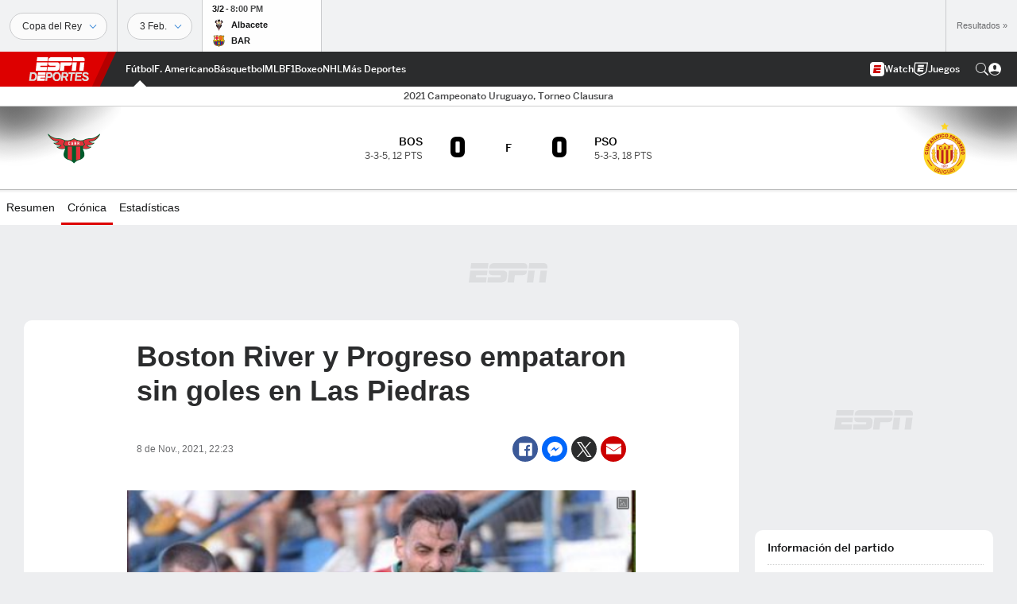

--- FILE ---
content_type: text/html; charset=utf-8
request_url: https://www.google.com/recaptcha/enterprise/anchor?ar=1&k=6LciB_gZAAAAAA_mwJ4G0XZ0BXWvLTt67V7YizXx&co=aHR0cHM6Ly9jZG4ucmVnaXN0ZXJkaXNuZXkuZ28uY29tOjQ0Mw..&hl=es&v=N67nZn4AqZkNcbeMu4prBgzg&size=invisible&anchor-ms=20000&execute-ms=30000&cb=ujcar3ith6ez
body_size: 49090
content:
<!DOCTYPE HTML><html dir="ltr" lang="es"><head><meta http-equiv="Content-Type" content="text/html; charset=UTF-8">
<meta http-equiv="X-UA-Compatible" content="IE=edge">
<title>reCAPTCHA</title>
<style type="text/css">
/* cyrillic-ext */
@font-face {
  font-family: 'Roboto';
  font-style: normal;
  font-weight: 400;
  font-stretch: 100%;
  src: url(//fonts.gstatic.com/s/roboto/v48/KFO7CnqEu92Fr1ME7kSn66aGLdTylUAMa3GUBHMdazTgWw.woff2) format('woff2');
  unicode-range: U+0460-052F, U+1C80-1C8A, U+20B4, U+2DE0-2DFF, U+A640-A69F, U+FE2E-FE2F;
}
/* cyrillic */
@font-face {
  font-family: 'Roboto';
  font-style: normal;
  font-weight: 400;
  font-stretch: 100%;
  src: url(//fonts.gstatic.com/s/roboto/v48/KFO7CnqEu92Fr1ME7kSn66aGLdTylUAMa3iUBHMdazTgWw.woff2) format('woff2');
  unicode-range: U+0301, U+0400-045F, U+0490-0491, U+04B0-04B1, U+2116;
}
/* greek-ext */
@font-face {
  font-family: 'Roboto';
  font-style: normal;
  font-weight: 400;
  font-stretch: 100%;
  src: url(//fonts.gstatic.com/s/roboto/v48/KFO7CnqEu92Fr1ME7kSn66aGLdTylUAMa3CUBHMdazTgWw.woff2) format('woff2');
  unicode-range: U+1F00-1FFF;
}
/* greek */
@font-face {
  font-family: 'Roboto';
  font-style: normal;
  font-weight: 400;
  font-stretch: 100%;
  src: url(//fonts.gstatic.com/s/roboto/v48/KFO7CnqEu92Fr1ME7kSn66aGLdTylUAMa3-UBHMdazTgWw.woff2) format('woff2');
  unicode-range: U+0370-0377, U+037A-037F, U+0384-038A, U+038C, U+038E-03A1, U+03A3-03FF;
}
/* math */
@font-face {
  font-family: 'Roboto';
  font-style: normal;
  font-weight: 400;
  font-stretch: 100%;
  src: url(//fonts.gstatic.com/s/roboto/v48/KFO7CnqEu92Fr1ME7kSn66aGLdTylUAMawCUBHMdazTgWw.woff2) format('woff2');
  unicode-range: U+0302-0303, U+0305, U+0307-0308, U+0310, U+0312, U+0315, U+031A, U+0326-0327, U+032C, U+032F-0330, U+0332-0333, U+0338, U+033A, U+0346, U+034D, U+0391-03A1, U+03A3-03A9, U+03B1-03C9, U+03D1, U+03D5-03D6, U+03F0-03F1, U+03F4-03F5, U+2016-2017, U+2034-2038, U+203C, U+2040, U+2043, U+2047, U+2050, U+2057, U+205F, U+2070-2071, U+2074-208E, U+2090-209C, U+20D0-20DC, U+20E1, U+20E5-20EF, U+2100-2112, U+2114-2115, U+2117-2121, U+2123-214F, U+2190, U+2192, U+2194-21AE, U+21B0-21E5, U+21F1-21F2, U+21F4-2211, U+2213-2214, U+2216-22FF, U+2308-230B, U+2310, U+2319, U+231C-2321, U+2336-237A, U+237C, U+2395, U+239B-23B7, U+23D0, U+23DC-23E1, U+2474-2475, U+25AF, U+25B3, U+25B7, U+25BD, U+25C1, U+25CA, U+25CC, U+25FB, U+266D-266F, U+27C0-27FF, U+2900-2AFF, U+2B0E-2B11, U+2B30-2B4C, U+2BFE, U+3030, U+FF5B, U+FF5D, U+1D400-1D7FF, U+1EE00-1EEFF;
}
/* symbols */
@font-face {
  font-family: 'Roboto';
  font-style: normal;
  font-weight: 400;
  font-stretch: 100%;
  src: url(//fonts.gstatic.com/s/roboto/v48/KFO7CnqEu92Fr1ME7kSn66aGLdTylUAMaxKUBHMdazTgWw.woff2) format('woff2');
  unicode-range: U+0001-000C, U+000E-001F, U+007F-009F, U+20DD-20E0, U+20E2-20E4, U+2150-218F, U+2190, U+2192, U+2194-2199, U+21AF, U+21E6-21F0, U+21F3, U+2218-2219, U+2299, U+22C4-22C6, U+2300-243F, U+2440-244A, U+2460-24FF, U+25A0-27BF, U+2800-28FF, U+2921-2922, U+2981, U+29BF, U+29EB, U+2B00-2BFF, U+4DC0-4DFF, U+FFF9-FFFB, U+10140-1018E, U+10190-1019C, U+101A0, U+101D0-101FD, U+102E0-102FB, U+10E60-10E7E, U+1D2C0-1D2D3, U+1D2E0-1D37F, U+1F000-1F0FF, U+1F100-1F1AD, U+1F1E6-1F1FF, U+1F30D-1F30F, U+1F315, U+1F31C, U+1F31E, U+1F320-1F32C, U+1F336, U+1F378, U+1F37D, U+1F382, U+1F393-1F39F, U+1F3A7-1F3A8, U+1F3AC-1F3AF, U+1F3C2, U+1F3C4-1F3C6, U+1F3CA-1F3CE, U+1F3D4-1F3E0, U+1F3ED, U+1F3F1-1F3F3, U+1F3F5-1F3F7, U+1F408, U+1F415, U+1F41F, U+1F426, U+1F43F, U+1F441-1F442, U+1F444, U+1F446-1F449, U+1F44C-1F44E, U+1F453, U+1F46A, U+1F47D, U+1F4A3, U+1F4B0, U+1F4B3, U+1F4B9, U+1F4BB, U+1F4BF, U+1F4C8-1F4CB, U+1F4D6, U+1F4DA, U+1F4DF, U+1F4E3-1F4E6, U+1F4EA-1F4ED, U+1F4F7, U+1F4F9-1F4FB, U+1F4FD-1F4FE, U+1F503, U+1F507-1F50B, U+1F50D, U+1F512-1F513, U+1F53E-1F54A, U+1F54F-1F5FA, U+1F610, U+1F650-1F67F, U+1F687, U+1F68D, U+1F691, U+1F694, U+1F698, U+1F6AD, U+1F6B2, U+1F6B9-1F6BA, U+1F6BC, U+1F6C6-1F6CF, U+1F6D3-1F6D7, U+1F6E0-1F6EA, U+1F6F0-1F6F3, U+1F6F7-1F6FC, U+1F700-1F7FF, U+1F800-1F80B, U+1F810-1F847, U+1F850-1F859, U+1F860-1F887, U+1F890-1F8AD, U+1F8B0-1F8BB, U+1F8C0-1F8C1, U+1F900-1F90B, U+1F93B, U+1F946, U+1F984, U+1F996, U+1F9E9, U+1FA00-1FA6F, U+1FA70-1FA7C, U+1FA80-1FA89, U+1FA8F-1FAC6, U+1FACE-1FADC, U+1FADF-1FAE9, U+1FAF0-1FAF8, U+1FB00-1FBFF;
}
/* vietnamese */
@font-face {
  font-family: 'Roboto';
  font-style: normal;
  font-weight: 400;
  font-stretch: 100%;
  src: url(//fonts.gstatic.com/s/roboto/v48/KFO7CnqEu92Fr1ME7kSn66aGLdTylUAMa3OUBHMdazTgWw.woff2) format('woff2');
  unicode-range: U+0102-0103, U+0110-0111, U+0128-0129, U+0168-0169, U+01A0-01A1, U+01AF-01B0, U+0300-0301, U+0303-0304, U+0308-0309, U+0323, U+0329, U+1EA0-1EF9, U+20AB;
}
/* latin-ext */
@font-face {
  font-family: 'Roboto';
  font-style: normal;
  font-weight: 400;
  font-stretch: 100%;
  src: url(//fonts.gstatic.com/s/roboto/v48/KFO7CnqEu92Fr1ME7kSn66aGLdTylUAMa3KUBHMdazTgWw.woff2) format('woff2');
  unicode-range: U+0100-02BA, U+02BD-02C5, U+02C7-02CC, U+02CE-02D7, U+02DD-02FF, U+0304, U+0308, U+0329, U+1D00-1DBF, U+1E00-1E9F, U+1EF2-1EFF, U+2020, U+20A0-20AB, U+20AD-20C0, U+2113, U+2C60-2C7F, U+A720-A7FF;
}
/* latin */
@font-face {
  font-family: 'Roboto';
  font-style: normal;
  font-weight: 400;
  font-stretch: 100%;
  src: url(//fonts.gstatic.com/s/roboto/v48/KFO7CnqEu92Fr1ME7kSn66aGLdTylUAMa3yUBHMdazQ.woff2) format('woff2');
  unicode-range: U+0000-00FF, U+0131, U+0152-0153, U+02BB-02BC, U+02C6, U+02DA, U+02DC, U+0304, U+0308, U+0329, U+2000-206F, U+20AC, U+2122, U+2191, U+2193, U+2212, U+2215, U+FEFF, U+FFFD;
}
/* cyrillic-ext */
@font-face {
  font-family: 'Roboto';
  font-style: normal;
  font-weight: 500;
  font-stretch: 100%;
  src: url(//fonts.gstatic.com/s/roboto/v48/KFO7CnqEu92Fr1ME7kSn66aGLdTylUAMa3GUBHMdazTgWw.woff2) format('woff2');
  unicode-range: U+0460-052F, U+1C80-1C8A, U+20B4, U+2DE0-2DFF, U+A640-A69F, U+FE2E-FE2F;
}
/* cyrillic */
@font-face {
  font-family: 'Roboto';
  font-style: normal;
  font-weight: 500;
  font-stretch: 100%;
  src: url(//fonts.gstatic.com/s/roboto/v48/KFO7CnqEu92Fr1ME7kSn66aGLdTylUAMa3iUBHMdazTgWw.woff2) format('woff2');
  unicode-range: U+0301, U+0400-045F, U+0490-0491, U+04B0-04B1, U+2116;
}
/* greek-ext */
@font-face {
  font-family: 'Roboto';
  font-style: normal;
  font-weight: 500;
  font-stretch: 100%;
  src: url(//fonts.gstatic.com/s/roboto/v48/KFO7CnqEu92Fr1ME7kSn66aGLdTylUAMa3CUBHMdazTgWw.woff2) format('woff2');
  unicode-range: U+1F00-1FFF;
}
/* greek */
@font-face {
  font-family: 'Roboto';
  font-style: normal;
  font-weight: 500;
  font-stretch: 100%;
  src: url(//fonts.gstatic.com/s/roboto/v48/KFO7CnqEu92Fr1ME7kSn66aGLdTylUAMa3-UBHMdazTgWw.woff2) format('woff2');
  unicode-range: U+0370-0377, U+037A-037F, U+0384-038A, U+038C, U+038E-03A1, U+03A3-03FF;
}
/* math */
@font-face {
  font-family: 'Roboto';
  font-style: normal;
  font-weight: 500;
  font-stretch: 100%;
  src: url(//fonts.gstatic.com/s/roboto/v48/KFO7CnqEu92Fr1ME7kSn66aGLdTylUAMawCUBHMdazTgWw.woff2) format('woff2');
  unicode-range: U+0302-0303, U+0305, U+0307-0308, U+0310, U+0312, U+0315, U+031A, U+0326-0327, U+032C, U+032F-0330, U+0332-0333, U+0338, U+033A, U+0346, U+034D, U+0391-03A1, U+03A3-03A9, U+03B1-03C9, U+03D1, U+03D5-03D6, U+03F0-03F1, U+03F4-03F5, U+2016-2017, U+2034-2038, U+203C, U+2040, U+2043, U+2047, U+2050, U+2057, U+205F, U+2070-2071, U+2074-208E, U+2090-209C, U+20D0-20DC, U+20E1, U+20E5-20EF, U+2100-2112, U+2114-2115, U+2117-2121, U+2123-214F, U+2190, U+2192, U+2194-21AE, U+21B0-21E5, U+21F1-21F2, U+21F4-2211, U+2213-2214, U+2216-22FF, U+2308-230B, U+2310, U+2319, U+231C-2321, U+2336-237A, U+237C, U+2395, U+239B-23B7, U+23D0, U+23DC-23E1, U+2474-2475, U+25AF, U+25B3, U+25B7, U+25BD, U+25C1, U+25CA, U+25CC, U+25FB, U+266D-266F, U+27C0-27FF, U+2900-2AFF, U+2B0E-2B11, U+2B30-2B4C, U+2BFE, U+3030, U+FF5B, U+FF5D, U+1D400-1D7FF, U+1EE00-1EEFF;
}
/* symbols */
@font-face {
  font-family: 'Roboto';
  font-style: normal;
  font-weight: 500;
  font-stretch: 100%;
  src: url(//fonts.gstatic.com/s/roboto/v48/KFO7CnqEu92Fr1ME7kSn66aGLdTylUAMaxKUBHMdazTgWw.woff2) format('woff2');
  unicode-range: U+0001-000C, U+000E-001F, U+007F-009F, U+20DD-20E0, U+20E2-20E4, U+2150-218F, U+2190, U+2192, U+2194-2199, U+21AF, U+21E6-21F0, U+21F3, U+2218-2219, U+2299, U+22C4-22C6, U+2300-243F, U+2440-244A, U+2460-24FF, U+25A0-27BF, U+2800-28FF, U+2921-2922, U+2981, U+29BF, U+29EB, U+2B00-2BFF, U+4DC0-4DFF, U+FFF9-FFFB, U+10140-1018E, U+10190-1019C, U+101A0, U+101D0-101FD, U+102E0-102FB, U+10E60-10E7E, U+1D2C0-1D2D3, U+1D2E0-1D37F, U+1F000-1F0FF, U+1F100-1F1AD, U+1F1E6-1F1FF, U+1F30D-1F30F, U+1F315, U+1F31C, U+1F31E, U+1F320-1F32C, U+1F336, U+1F378, U+1F37D, U+1F382, U+1F393-1F39F, U+1F3A7-1F3A8, U+1F3AC-1F3AF, U+1F3C2, U+1F3C4-1F3C6, U+1F3CA-1F3CE, U+1F3D4-1F3E0, U+1F3ED, U+1F3F1-1F3F3, U+1F3F5-1F3F7, U+1F408, U+1F415, U+1F41F, U+1F426, U+1F43F, U+1F441-1F442, U+1F444, U+1F446-1F449, U+1F44C-1F44E, U+1F453, U+1F46A, U+1F47D, U+1F4A3, U+1F4B0, U+1F4B3, U+1F4B9, U+1F4BB, U+1F4BF, U+1F4C8-1F4CB, U+1F4D6, U+1F4DA, U+1F4DF, U+1F4E3-1F4E6, U+1F4EA-1F4ED, U+1F4F7, U+1F4F9-1F4FB, U+1F4FD-1F4FE, U+1F503, U+1F507-1F50B, U+1F50D, U+1F512-1F513, U+1F53E-1F54A, U+1F54F-1F5FA, U+1F610, U+1F650-1F67F, U+1F687, U+1F68D, U+1F691, U+1F694, U+1F698, U+1F6AD, U+1F6B2, U+1F6B9-1F6BA, U+1F6BC, U+1F6C6-1F6CF, U+1F6D3-1F6D7, U+1F6E0-1F6EA, U+1F6F0-1F6F3, U+1F6F7-1F6FC, U+1F700-1F7FF, U+1F800-1F80B, U+1F810-1F847, U+1F850-1F859, U+1F860-1F887, U+1F890-1F8AD, U+1F8B0-1F8BB, U+1F8C0-1F8C1, U+1F900-1F90B, U+1F93B, U+1F946, U+1F984, U+1F996, U+1F9E9, U+1FA00-1FA6F, U+1FA70-1FA7C, U+1FA80-1FA89, U+1FA8F-1FAC6, U+1FACE-1FADC, U+1FADF-1FAE9, U+1FAF0-1FAF8, U+1FB00-1FBFF;
}
/* vietnamese */
@font-face {
  font-family: 'Roboto';
  font-style: normal;
  font-weight: 500;
  font-stretch: 100%;
  src: url(//fonts.gstatic.com/s/roboto/v48/KFO7CnqEu92Fr1ME7kSn66aGLdTylUAMa3OUBHMdazTgWw.woff2) format('woff2');
  unicode-range: U+0102-0103, U+0110-0111, U+0128-0129, U+0168-0169, U+01A0-01A1, U+01AF-01B0, U+0300-0301, U+0303-0304, U+0308-0309, U+0323, U+0329, U+1EA0-1EF9, U+20AB;
}
/* latin-ext */
@font-face {
  font-family: 'Roboto';
  font-style: normal;
  font-weight: 500;
  font-stretch: 100%;
  src: url(//fonts.gstatic.com/s/roboto/v48/KFO7CnqEu92Fr1ME7kSn66aGLdTylUAMa3KUBHMdazTgWw.woff2) format('woff2');
  unicode-range: U+0100-02BA, U+02BD-02C5, U+02C7-02CC, U+02CE-02D7, U+02DD-02FF, U+0304, U+0308, U+0329, U+1D00-1DBF, U+1E00-1E9F, U+1EF2-1EFF, U+2020, U+20A0-20AB, U+20AD-20C0, U+2113, U+2C60-2C7F, U+A720-A7FF;
}
/* latin */
@font-face {
  font-family: 'Roboto';
  font-style: normal;
  font-weight: 500;
  font-stretch: 100%;
  src: url(//fonts.gstatic.com/s/roboto/v48/KFO7CnqEu92Fr1ME7kSn66aGLdTylUAMa3yUBHMdazQ.woff2) format('woff2');
  unicode-range: U+0000-00FF, U+0131, U+0152-0153, U+02BB-02BC, U+02C6, U+02DA, U+02DC, U+0304, U+0308, U+0329, U+2000-206F, U+20AC, U+2122, U+2191, U+2193, U+2212, U+2215, U+FEFF, U+FFFD;
}
/* cyrillic-ext */
@font-face {
  font-family: 'Roboto';
  font-style: normal;
  font-weight: 900;
  font-stretch: 100%;
  src: url(//fonts.gstatic.com/s/roboto/v48/KFO7CnqEu92Fr1ME7kSn66aGLdTylUAMa3GUBHMdazTgWw.woff2) format('woff2');
  unicode-range: U+0460-052F, U+1C80-1C8A, U+20B4, U+2DE0-2DFF, U+A640-A69F, U+FE2E-FE2F;
}
/* cyrillic */
@font-face {
  font-family: 'Roboto';
  font-style: normal;
  font-weight: 900;
  font-stretch: 100%;
  src: url(//fonts.gstatic.com/s/roboto/v48/KFO7CnqEu92Fr1ME7kSn66aGLdTylUAMa3iUBHMdazTgWw.woff2) format('woff2');
  unicode-range: U+0301, U+0400-045F, U+0490-0491, U+04B0-04B1, U+2116;
}
/* greek-ext */
@font-face {
  font-family: 'Roboto';
  font-style: normal;
  font-weight: 900;
  font-stretch: 100%;
  src: url(//fonts.gstatic.com/s/roboto/v48/KFO7CnqEu92Fr1ME7kSn66aGLdTylUAMa3CUBHMdazTgWw.woff2) format('woff2');
  unicode-range: U+1F00-1FFF;
}
/* greek */
@font-face {
  font-family: 'Roboto';
  font-style: normal;
  font-weight: 900;
  font-stretch: 100%;
  src: url(//fonts.gstatic.com/s/roboto/v48/KFO7CnqEu92Fr1ME7kSn66aGLdTylUAMa3-UBHMdazTgWw.woff2) format('woff2');
  unicode-range: U+0370-0377, U+037A-037F, U+0384-038A, U+038C, U+038E-03A1, U+03A3-03FF;
}
/* math */
@font-face {
  font-family: 'Roboto';
  font-style: normal;
  font-weight: 900;
  font-stretch: 100%;
  src: url(//fonts.gstatic.com/s/roboto/v48/KFO7CnqEu92Fr1ME7kSn66aGLdTylUAMawCUBHMdazTgWw.woff2) format('woff2');
  unicode-range: U+0302-0303, U+0305, U+0307-0308, U+0310, U+0312, U+0315, U+031A, U+0326-0327, U+032C, U+032F-0330, U+0332-0333, U+0338, U+033A, U+0346, U+034D, U+0391-03A1, U+03A3-03A9, U+03B1-03C9, U+03D1, U+03D5-03D6, U+03F0-03F1, U+03F4-03F5, U+2016-2017, U+2034-2038, U+203C, U+2040, U+2043, U+2047, U+2050, U+2057, U+205F, U+2070-2071, U+2074-208E, U+2090-209C, U+20D0-20DC, U+20E1, U+20E5-20EF, U+2100-2112, U+2114-2115, U+2117-2121, U+2123-214F, U+2190, U+2192, U+2194-21AE, U+21B0-21E5, U+21F1-21F2, U+21F4-2211, U+2213-2214, U+2216-22FF, U+2308-230B, U+2310, U+2319, U+231C-2321, U+2336-237A, U+237C, U+2395, U+239B-23B7, U+23D0, U+23DC-23E1, U+2474-2475, U+25AF, U+25B3, U+25B7, U+25BD, U+25C1, U+25CA, U+25CC, U+25FB, U+266D-266F, U+27C0-27FF, U+2900-2AFF, U+2B0E-2B11, U+2B30-2B4C, U+2BFE, U+3030, U+FF5B, U+FF5D, U+1D400-1D7FF, U+1EE00-1EEFF;
}
/* symbols */
@font-face {
  font-family: 'Roboto';
  font-style: normal;
  font-weight: 900;
  font-stretch: 100%;
  src: url(//fonts.gstatic.com/s/roboto/v48/KFO7CnqEu92Fr1ME7kSn66aGLdTylUAMaxKUBHMdazTgWw.woff2) format('woff2');
  unicode-range: U+0001-000C, U+000E-001F, U+007F-009F, U+20DD-20E0, U+20E2-20E4, U+2150-218F, U+2190, U+2192, U+2194-2199, U+21AF, U+21E6-21F0, U+21F3, U+2218-2219, U+2299, U+22C4-22C6, U+2300-243F, U+2440-244A, U+2460-24FF, U+25A0-27BF, U+2800-28FF, U+2921-2922, U+2981, U+29BF, U+29EB, U+2B00-2BFF, U+4DC0-4DFF, U+FFF9-FFFB, U+10140-1018E, U+10190-1019C, U+101A0, U+101D0-101FD, U+102E0-102FB, U+10E60-10E7E, U+1D2C0-1D2D3, U+1D2E0-1D37F, U+1F000-1F0FF, U+1F100-1F1AD, U+1F1E6-1F1FF, U+1F30D-1F30F, U+1F315, U+1F31C, U+1F31E, U+1F320-1F32C, U+1F336, U+1F378, U+1F37D, U+1F382, U+1F393-1F39F, U+1F3A7-1F3A8, U+1F3AC-1F3AF, U+1F3C2, U+1F3C4-1F3C6, U+1F3CA-1F3CE, U+1F3D4-1F3E0, U+1F3ED, U+1F3F1-1F3F3, U+1F3F5-1F3F7, U+1F408, U+1F415, U+1F41F, U+1F426, U+1F43F, U+1F441-1F442, U+1F444, U+1F446-1F449, U+1F44C-1F44E, U+1F453, U+1F46A, U+1F47D, U+1F4A3, U+1F4B0, U+1F4B3, U+1F4B9, U+1F4BB, U+1F4BF, U+1F4C8-1F4CB, U+1F4D6, U+1F4DA, U+1F4DF, U+1F4E3-1F4E6, U+1F4EA-1F4ED, U+1F4F7, U+1F4F9-1F4FB, U+1F4FD-1F4FE, U+1F503, U+1F507-1F50B, U+1F50D, U+1F512-1F513, U+1F53E-1F54A, U+1F54F-1F5FA, U+1F610, U+1F650-1F67F, U+1F687, U+1F68D, U+1F691, U+1F694, U+1F698, U+1F6AD, U+1F6B2, U+1F6B9-1F6BA, U+1F6BC, U+1F6C6-1F6CF, U+1F6D3-1F6D7, U+1F6E0-1F6EA, U+1F6F0-1F6F3, U+1F6F7-1F6FC, U+1F700-1F7FF, U+1F800-1F80B, U+1F810-1F847, U+1F850-1F859, U+1F860-1F887, U+1F890-1F8AD, U+1F8B0-1F8BB, U+1F8C0-1F8C1, U+1F900-1F90B, U+1F93B, U+1F946, U+1F984, U+1F996, U+1F9E9, U+1FA00-1FA6F, U+1FA70-1FA7C, U+1FA80-1FA89, U+1FA8F-1FAC6, U+1FACE-1FADC, U+1FADF-1FAE9, U+1FAF0-1FAF8, U+1FB00-1FBFF;
}
/* vietnamese */
@font-face {
  font-family: 'Roboto';
  font-style: normal;
  font-weight: 900;
  font-stretch: 100%;
  src: url(//fonts.gstatic.com/s/roboto/v48/KFO7CnqEu92Fr1ME7kSn66aGLdTylUAMa3OUBHMdazTgWw.woff2) format('woff2');
  unicode-range: U+0102-0103, U+0110-0111, U+0128-0129, U+0168-0169, U+01A0-01A1, U+01AF-01B0, U+0300-0301, U+0303-0304, U+0308-0309, U+0323, U+0329, U+1EA0-1EF9, U+20AB;
}
/* latin-ext */
@font-face {
  font-family: 'Roboto';
  font-style: normal;
  font-weight: 900;
  font-stretch: 100%;
  src: url(//fonts.gstatic.com/s/roboto/v48/KFO7CnqEu92Fr1ME7kSn66aGLdTylUAMa3KUBHMdazTgWw.woff2) format('woff2');
  unicode-range: U+0100-02BA, U+02BD-02C5, U+02C7-02CC, U+02CE-02D7, U+02DD-02FF, U+0304, U+0308, U+0329, U+1D00-1DBF, U+1E00-1E9F, U+1EF2-1EFF, U+2020, U+20A0-20AB, U+20AD-20C0, U+2113, U+2C60-2C7F, U+A720-A7FF;
}
/* latin */
@font-face {
  font-family: 'Roboto';
  font-style: normal;
  font-weight: 900;
  font-stretch: 100%;
  src: url(//fonts.gstatic.com/s/roboto/v48/KFO7CnqEu92Fr1ME7kSn66aGLdTylUAMa3yUBHMdazQ.woff2) format('woff2');
  unicode-range: U+0000-00FF, U+0131, U+0152-0153, U+02BB-02BC, U+02C6, U+02DA, U+02DC, U+0304, U+0308, U+0329, U+2000-206F, U+20AC, U+2122, U+2191, U+2193, U+2212, U+2215, U+FEFF, U+FFFD;
}

</style>
<link rel="stylesheet" type="text/css" href="https://www.gstatic.com/recaptcha/releases/N67nZn4AqZkNcbeMu4prBgzg/styles__ltr.css">
<script nonce="e3snszpbuuJwGumIYL3n8g" type="text/javascript">window['__recaptcha_api'] = 'https://www.google.com/recaptcha/enterprise/';</script>
<script type="text/javascript" src="https://www.gstatic.com/recaptcha/releases/N67nZn4AqZkNcbeMu4prBgzg/recaptcha__es.js" nonce="e3snszpbuuJwGumIYL3n8g">
      
    </script></head>
<body><div id="rc-anchor-alert" class="rc-anchor-alert"></div>
<input type="hidden" id="recaptcha-token" value="[base64]">
<script type="text/javascript" nonce="e3snszpbuuJwGumIYL3n8g">
      recaptcha.anchor.Main.init("[\x22ainput\x22,[\x22bgdata\x22,\x22\x22,\[base64]/[base64]/MjU1Ong/[base64]/[base64]/[base64]/[base64]/[base64]/[base64]/[base64]/[base64]/[base64]/[base64]/[base64]/[base64]/[base64]/[base64]/[base64]\\u003d\x22,\[base64]\\u003d\x22,\x22wpPCkcODw59iKDJjw5bDv8KEeVpLeWHDqcOcwo7DgzZvLcK/wpPDncO4wrjCicKuLwjDlVzDrsOTL8Oyw7hsQXE6YRbDn1pxwr3DhWpwVsOtwozCicOrajsRwp02wp/[base64]/CkHHDiislwqYnw6LChcKvdV3Ds8OTMVXDkMOjVMK4VxrCuhlrw6lxwq7CrDYuCcOYOBkwwpUmasKcwp3DgUPCjkzDjgrCmsOCwq/DjcKBVcOhYV8Mw7pcZkJbXMOjbm/CsMKbBsKLw54BFxbDkyErY17DgcKCw4swVMKdbgVJw6EQwpkSwqBTw5bCj3jCiMK+OR01Q8OAdMO5Q8KEa3NXwrzDkXwfw48wYhrCj8OpwoEDRUVUw6M4wo3Cg8KoP8KEOAUqc1nCt8KFRcOZfMOdfk0/BUDDjMK7UcOhw5LDqjHDmlhPZ3rDuBYNbUEKw5HDnRnDsQHDo1TCvsO8wpvDr8OqBsOwKcOGwpZkZGFecsKmw6jCv8K6ccO9M1xEOMOPw7t5w5jDsmx+woDDq8OgwrIUwqtww6fCoDbDjE/Dk1zCo8KwccKWWit0wpHDk3LDmAkkb3/CnCzCjMOIwr7Do8O6UXpsworDrcKpYXDChMOjw7l2w4FSdcKCFcOMK8KjwptOT8O2w5how5HDplVNAhFQEcOvw7ZULsOaTjg8O1IfTMKhUMOtwrESw4AcwpNbScOGKMKAAMOGS0/Cni1Zw4Z3w6/[base64]/ChsOew7/[base64]/[base64]/csOnw54fWsO8Oh/CiyE5wpEUeMO1AcKzfXZEwrsCZcOzClDClMOWHy7DosO8UsOzbDHCsgA0Rz/DmzjDu3wCD8KzeUF0woDDiQfCgsK4wp5dw7k+wr/DjMOzwptEMUnCu8OGwoDDhzDDucKDZsOcw63DqX3DjxnCisK0wojDgCRdQsKVfT/DvkbDqMO3wofCjhQJKkHCsH7Cr8OUFMKXwr/DmSzDuynDhTwwwo3DqsKUTTHDmAcXPiDDvMK6C8KbFGnCvmPDtsKDAMK3R8Oywo/DkgQ2wpHDs8K/F3QiwprDrVHCpUEBw7R6wqzDszJpBwLDu2nCtippdXjDsFLDhA7Ci3TDkVQtCCNOL13DnxIFEG8Fw75OS8OcWVInbEPDtXNswphXe8OcKcOjUVpfRcOmwrbChE5gUsKXesOoQ8Onw48Cw4lUw57Ck34pwrlrwqHDrQnCmsOgMHjCkzsVw7LCjsO/[base64]/DssKGwoLDgsOYwq0Rw4jDtcOADMK8w6bCiMOgRSA9w4jCrEvCmnnCgW/[base64]/Dnn4BWsKZw67Co2tIwp4dHMKxw4hLCHN2XjdEZMKcRV4xWsOVwo4WUlNnw4BYwobDpsKqcMOaw4/DrD/[base64]/DhXUmw6t5LsOEWcOqwp1Vw6jDhMKhwr/Ck3JiKSbDjmtbPcOiw7XDi2UCNcOED8K1w6fCozRBEyPDucK/[base64]/ChsOKw7sZEsOYE8KOwrhow5YlFMO4woBPw48gUE3DsxQVw7p+Jh7DmjR5O1vCsw7ClhVWwotVw7TCmW1MQcORdMKdGBXCnsOKwrXCn25mwpbDiMOuLcKsdsOEYwYcwpHDiMKxRsK6w6klwq86wr7DtWLCpU8/aWIRVcOmw58QM8KTw6LCisOZw7BlRgFxwpHDgQPChsKASHpeJ0bDpz/DqyN6aVJmwqDCpWt0I8K/bMK8eRPClcOkwqnDqlPCqMKZKVjDt8O/wrp0w7hNahF1fhHDnsONDMO0T29zOsOdw6kUwojDng/[base64]/CoWPClBLDl8Kmw6IQwrvDp8KzGSjCumjDgERcSGnDuMOZworClcOWIsKpw68UwrPDgQUJw5HCjHlAQsKpw4TCn8KiK8KbwptswpnDk8O5XcKmwrDCogLCtcO6F0NqECBYw5nCrTvCiMK7wr5qw4XChcKgwrjCscOow4gpeB0/wo1Vwp19GidUQMKuDVHCsQpLdsO9wqYww657w5jDph7CuMOhJ3nChMOQwo16w6N3G8KywqnDon5dJsOPwpxdRCTCoRQtwpzCpjXDocOYW8KjEMKVAsKaw6YnwqbCmsOgOcOYw5HCscORXGA2woF6wprDvcOaV8ORwp9/wpfDtcOUwrgEdWDClMOOV8OZCMOUal5Mw4hEdnEZwqfDmMK8woVoRcKhX8OfK8Kvw6HDunrCj2Anw5/[base64]/ZgbDhGF1NsOSNkDCiT0qwpvDpMOCUMK0w7vCsnLCusKnw7QQwpI9Y8K0w5bDq8OYw7Bqw5jDksKfwoPDoVTCnzDCsDLCh8KXw7DCjEbCrMO5wp7Cj8KfJ0IDw7F4w75HcMOdbAfDicKLUhDDgMK1B2/CkxjDicK9JMK4YR4rwq7Cq2Iaw6sZwpk8worCqTDDvMK/FcK9w6UvT3g3KMOBfcKHC0bChy9Bw44wQnsww4LClcKcPVbCsE3DpMKHEXDCp8OoSkohQsKYw47Dnx9Rw5TCncKgwoTCkAoObMOrZwsOcx4iw5kva0FwdcKpw7lkFlpEcmXDtcKtwqjCh8KMwqFYThAswqDCkirCvx/DqcKIw74XJcOTJ1hlw5JABsKFwqwgOMOAwok4woXDo1fDgMObE8OeSsKDN8KkRMK2ZMOSwrIAHy/[base64]/wqzCo8KDwqNZw6rDhMKTQm/ClVbCm1EAK8Kww69xwoPCnVNjcEUOKGgAwo4cOmVoO8K7G1UdGH/CkMOuc8Kcw4XCj8OEw6DDoV5/G8K1w4HCg1dUYMONw5lGSmzCgjpkO1Y1w7XDncOYwonDnmzDmiNaO8KlXVA/[base64]/GDbDhgbDrcOTw7fDrAkOE2cvKjTCtMKeRsKqWiouwo4PJMOiw4ZvD8OsQ8Otwp5hJ3lkwqTCgMODQSrDrcKZw4ttw43DuMKxw4HDmEXDvsOfw7JJLcKgZgLCrMOCw6vDkgBzIMOIw4V1wr/DsgYfw7zDqMKzwo7DqsKrw4cFwoHCmMKZw51OOERCHHMuZCDChhNyNVMqfzAOwpw/w6JDdcKNw6MyP3rDnsOjBMKYwo8Uw4MTw4nCocK2QStwc1HDkkVFwojDnxJewoLDpcKAE8K2OgrCq8OMegTCrHMSVR/ClMKfwqhsbcObwpw/[base64]/DlMKBCEDChsKqJsOcw4s4w7x8V3Uaw6Q7YwbChMKew4vDoER3woFZcMOPBMOtLMKEwpEIVVQ3w5nCkMKUXMK6wqLCtMOBQBB1PsOfwqTCssK/[base64]/[base64]/J8KuwrxsT8OvaDnDtzVowrFMw6czwonCvTHDjsKdB1TCgRLDjQPDlAfCoVtWwp5kQFrCiz/CoUglecKTw6fDmsKqISXDnG5Qw7vDicOnwoNAFXHDrcOuasKmJMOwwoNqHTbCncKoaRLDhsKKH3NvUMOzw5fCpjLCkMOcw4vCgHrCvQYGw7/[base64]/wrMnLcKBfcOBw6dOw7DCpHFfwqAOwovDncKVwqPCmDdkwpPCrMOrGcKNw63CvMOUw7AiZzc0McOoasOvDisUwo4EK8OIwqvCtTcIHB/Cs8K9wql3HsOmfXXDh8K/PmBuwpJbw4jCl0rCogcRF0nCrMKCdcOZwoJZQld1Gz8IWcKGw59fE8OdOcKnRCdFw7bCi8KOwqsDODrCsRPCgcKwNiQhYcKzDCvDn3XCr0dbTj5qw7/CqsKiw4jCrFPDpcOTwqADD8Kew5PCnGDCisKxM8Oaw4lHRsOAw67Dgw7CpUHCvsOiw63CmV/DvcKWZ8Kiw5/DlE1tR8Opw4ZHa8KffClAHsOqwrB6w6FMw7PDsCYmwrbDqitOcSN4ccKJCnVCOF/CoGwJb0wPFCVNbwHDhm/DlDHCjG3Ch8KcEjDDsA/DlX96w4nDjycPwrQww4DDli3Do045dU3CqDA3worDm0HDnsOZcWvDmkVZwrpeG1rCuMKWw5Vdw5rCjwgtWjwXwoY4SsOTAk3Cr8Omw7oHd8KUR8Kxwoouw6lNwq9GwrXCjcKPcWLDuRTClsOIS8Kxwr06w4PClMKFw5XDnw/CmFLCmxwxNsOhwrs6woYXw4ZcYcKcQsOmwpPDv8OcXAjDiVzDlcO+w6bDsnvCqcOlwq9awqVXwro/[base64]/w4TCucKZX8K1woDDisOOw68awo9Uw7/[base64]/[base64]/Dv8K/JCESw700MWjCksKaw6FXQsOcw6/[base64]/[base64]/[base64]/ChE0UMjdgwoLCmMOvwpNowrfDslLCvlXDnwBDw7PChkvDt0fCnGFfwpYfH3oDwp7DvmvDvsKxw7bCjnPDjsOkFMKxBMKQw7tfeUNZwrpkwpZlFiHDqkvDkFrDuhHDrXLCjsKQd8O1woo3w43Do1DDlsOhwoN/wq7DscKMEX1JU8OIMsKAwqldwpcRw74aDlLDgTHCi8OTQijDucO4RWlrw6NhSsKXw7clw7ZPelcew73ChBbDpzLCoMOAGMOQXjvDnhE/eMKcw7LCi8KxwpbDl2hYGizCukzCnsK9wozDlS3ClGDCl8K4cGXDi3zCjgPDny7DgR3CvsKWwoFFWMOgei7Dr1dOXx/DgcKGwpIfwrYzOsKowq5DwpnCocO4w4AuwqrDrMKyw7LDp27CjUgnw7/DrXDCkSsaFnh9Xy0dwo85HsOJwoFrwr9iw4HDilLDolRmHg9Cw63CisOJDw0/wpjDmcK3w4TCqcOqIjTCucKzREjCvBbDj1zDuMOCw7fCsmlWwo8iXj1RBsOdAzbDjHwAeWrDnsK0wq3DlMKaV2TDkMOVw6wDOMKXw5bDhMO/w7vCj8K5ccK4wrV7w60fwp3CmMK0wpjDiMKKwrTDscKsworChUlGKxjCqcO8WcK0OG9BwpNwwp3Cm8KQwoLDp3bCnMOZwqXDgh5AAQkJNHDCgU/DpsO6w6h5wqwxCMKWwpfCu8OAw4dmw5ldw4IEwoBRwo5EVsORKMKlMcOQc8OYw7spC8OEesOFwr/[base64]/Ch8O9AljCsVI1YsK6wr7DisOhw4B2JsKDN8KWw5EIw4QDeDfDu8OCwo3Dn8Kqem1fw44rw7bCo8K2VMK7A8KyZ8KlFsK1ISUWw6Q3BmM5Fm3CjXgnwo/Dsg13w7xrHTopd8O+OsOXwqUJHcOvERc/w6ggb8OOwp4bYMOxw793w60SGT7DhcOow5FBEcKfw6VUcsOZWBjCjkjCvDLDgAfChHPClw5NScOQW8OMw7YBFzY/FcK6wqvClAc7RMKWw6ZqB8KsBsO9wp4LwpsNwqtCw6HDolDCg8OfZ8KTCMOIJwnDjMKHwoJNHEDDlV9Ow61wwpHDtDUVwrEcUVIddUvDlXMeWsKVd8KOw7hUEMK6w7fCscOuwrwFBRjCnsK+w5zDvsK3ecKCWAU/PjA7wq4PwqQ0w6Fzw6/CgR/CjsK5w4sAwoBqHcO/[base64]/CvQl0S8OiF8KDDcKIw4XDu8KZFRtYwqfCj8KlXkA0E8KXB3bCuFg0w5lEVw1ATsODUBjDg2/[base64]/Dj8K8aETClXTDr8K9ZMKqMcOmw54/[base64]/SBnDmGpOO8KzGmTDjETCmUPChxVgMsKvOMKLw5LCpcKyw5/DhMOzGsKrwqvDiljDmm3DjzdRwqRjw7ZPwr9aGsKiw6TDvsOOA8K2worDlTbDkMO1e8OdwrjDv8Ksw7TCvcOHwrtqwpZ3w5R1XXfChFfDnikNScKED8K1ZcKyw4/DoihawqBZTBzCrSAhw45DFV/CmsOawpjDncKjw4/DlTdywrrCtMKQI8KTwo1Gw4hsFcKXw6osMcKTwp/CugfCn8OKwozClBcuY8KXwqhQYi3DvMKSUXHDhMO+Q0IqbQzDs3/Cihp0w5YNWMKXccO+wqTCtcKoCRbDocODwoLCm8Ogwp0hwqJdKMKxw4nCv8KFwp7ChVHCvcKMeF8uYFvDpMOPwoRmGWMewovDgGVPGsOyw4cmHcO2XkPDojnDjWfCgURJLG3CvcK3wqdkBcOQKgbCicOlG15QwrDDnMObwrTDgk3CmEQNw4R1c8KHZ8KRfTEawqnClS/DvsOtEDvDoFd3wojDncO9wpYYPsK/VUTCmsOpXGrDqTRIc8Kxe8KFwq7DkcOAQsKqMsKWC3JNw6HCksKqwqHCrsKgHCXDucOzw41zI8K1w4HDq8Kow7pzFBLCrsKXDQ0aegrDmsKdw4/ChsKtY08ibcKWFMOLwpkiwoAcel/[base64]/Dhm7CuUt2wpx5csK0fcKtw6M9emQkZsOgwpN/JMKXVRPDnh/DpwcADi0iRsKrwr46V8KrwqRXwplAw5fCiGNZwq5QUh3DoMOjXsKAHRzDlUFLCmbDv2jCoMOEYsORdRYJTXnDncOpwpDDiQ/CmTk/wojClg3CssKjw4rDm8OZR8Ocw6fDpMKGCAooHcKcw5nDn2Fpw7LDhWnDlsOiIU7DkQ5+E25rw4PCsRHDk8OkwoLDqj1pw5B3wohswq1lWnnDojHDgcK6w6HDvcKOesKESTtgbBHCmcKjGyfCvF0NwpXDs1Jyw4dqPB49AzBowoHDucKTMTV7wo/ClH8Zw4sFwpHCpsOlVxTDkcKIwr3ChUDDkztrwpTCisK7W8OewqfDiMObwo1awrJOdMOiF8KkYMOAw5rCkcOwwqLDm0bDuBLDmMKvE8KYw5rCqsKtaMOOwpoleAzCkTbDvktUw6rCiAlTwofDj8OwK8OVScO0NSbDvkfCk8OnEsOOwox/[base64]/Cs8OSJcKbDjzCgMKLwoTDrcKyL03Cj8O8c8OJwrxMwqPDisOnwofCh8OkdDXDhnPDisKuw741wp3CqsKzGDAMSlFFwq/ChW4aKQjCqHpow5HDgcK4w6lJE8OuwpxQw5Bdw4cSSxHCkMKywr90cMKowoYmQsK6wpIlwpLCrAB/IsKiwonCj8OMw7hywqrDvj7DsnYETTo/XUfDiMO5w4lPenwaw6jDtsK/w6LChkvCh8OmUkM7wrTDuk9yH8K+wp3Do8OHecOWO8OGworDmwlaO13CkR7CqcOxwrLDkkfCtMO3JX/CsMK2w5YDRUHDjjXDsQHCpxvCvQF3wrDDi1pKSyIaTMKRcRQAeyHCkMKKYXs1R8ONOMO0wr0Iw45FC8OYP0xuwprCqMKvMBvDqsKXKMKVw6tdwqYQfS1fwqvDqi7DuBdMw5JTw6QbAMOuwpVoVijDmsKzeko+w7rDlMKBw5nCisOUw7fDr1XDsk/CjkHDrDfDlcK8RTPCt20TW8K3w55PwqvCj2vDkMKrI3jDpRzDlMOQfcKuGMKJwrnCi0Evw6QhwokoCMKzw4powrPDuTbDp8KQFHDCkCwza8O+NX7DniQ7HV9lR8Kxw7XCisO2w51yBm/[base64]/AMOEw7ZqHiRYwrYuQ8Ohwqgmwq9ND8OURhbDksKDw4c6w43CjMOsJcK0wrZuTcKPRX/[base64]/CjxlFPMKXw6wlDmdbJWQww4hMw59AZGc/wrfDusO5W3fCuyAVGMOkQmfDisKiUMOawp8POHnDtMKZd1nCsMKlHU5Od8OcSMKnGsK1w57Ci8OBw4hpdcOLAsO6w5kCL2jDo8KMbn/CsjRVw7wWw6VGGlDDm0Rwwr0obwHCkTnCgMOfwoEBw6FxIcKmEsKLc8OUbsOTw6rDicOlwp/CkWYBw4MeFwBgQRlBDMKIUMOaHMKXeMKIXBwqw6UGwofCpsKUPcK6V8OhwqZuH8Olwqolw6fCtMOKwr1Vw6YjwpXDpR4ZbTbDksOsVcKdwpfDnMK1HcKWdsORL2zDo8KXw5DCjwtQw5/DrcK/F8Ojw5UIKsOfw73CmBp4E183wq4dQULDmkp+w57ChsK/wpIJwrjDl8OSwrHCr8KDHkTCkGrDnC/[base64]/DhRJow40Xw6vCtTdeFsOwwq/CicO5wqvDgMKCwqEgN8Kwwpk7wrTDiQMmVx56EsKAw47Ct8OAwonCv8OnDV04Zn9DAMK+wr9rw6gJwr3DtsO3woXCoBBTwoFjw4PDiMKZw5LCksKXeQs7w5ZJJjRhw6zCqRhPw4BOwrvDj8Ouwo5JMywwRcOgw7RiwpM5TAt5U8O2w5U/Q3kwNBbCrmHDsyoUwo7Cm0bDvMOKAmZ3QsKRwqTDgwTCly8MMjDDn8OEwpIQwpp0NcKnw5XDjMKMwo3DgMOFwpTCgcKlIsODwrvDhDjCrMKlwpYlW8KMD311wp7ClMOfwpHCoj/DgWFLw7rDuFoAw7hcw7zCoMOuKSrCjcOFw4cKwrjChWtabT/CvFbDncO0w5/CpMK9R8KUw7l1GcOCw7fClMOxQTfCllDCqmdLwpvDgBTCocKgGBRwKk/Di8OyS8KkOCzCqiDDosOBw40FwqnChxbDv2RRw5HDo0HCnG/DjsORfsK3wojDunMGOivDpjARH8OrZcOXEXN0AWrDoHtASxzCt2Qmw6ZfwqXCkcOYUcOuwoDCg8OVwrnCvFhUcMKxYHPDtAYTwoDDmMK+SmJYVcKHwpUVw5YEMjPDqMK1WcKBSWDCpx/[base64]/Du8OVZsKqwphkwqbCi8OCO8OjesO4wqlaVnPCoyRTLMKQasO5AcO6wq0kCDDClcOifcOuwobDscO0w4o2NT8ow4/CusOQf8KywqUtOnrDog/DnsOAc8O3W2cOw77CusO0w4skGMKCwrp4asOOwol2e8Kuw49fDsOBejQowrtLw4XChMKuwq7CscKcbMO0wq/[base64]/CoCTDtwp6XMKCwrdmw4TDicKtw4vCrn7Ch2hQPCxSLG50XcKDRRBjw63DqcKUEQ8aH8OqAhBIw7vCs8OGw6ZjwpHDoiHDkyLCl8OUOX/DjgwUGEN7HHsew7ILw5TCklzCpsOOwrLCqA0qwqPCuEkCw7HClXYyIR/[base64]/cXDCh8Kmw5nDvjjCk3TDlQrCnDAawq3CrcKYw7/DpzBQJH1NwrpaTcKhwpwCwpHDlzHDhA3DjFxtCifCnsKFw5DDo8KrdjLDg2DCu2fDojLCucKtWcK+JMOiwopqKcKHw4BgX8KYwoQVZcODw6JgInRWVELClcO8DzLCpDjCrULDmhjCumxNLcKUSCE/w6fDocKAw6Flwr1SL8OwcTjDvj3ClMOuwqsxZ2XCj8KfwroDMcOGwoXDucOlS8ODwq/[base64]/CqU0JIBHDhg06Xgc9AmgPw5NnE8O/woxZAB/ChjvDvsOrwqh+wphEOcKSOGfDlywkWMK8UB5Dw7LCh8OJacKYd3tbw6lcLHXDjcOrRAPDlRZuwqnDosKvw4Umw5HDrMOJV8OlQF3DvzrCjsKOwqjDr3waw5/DjcO1wo3CkS4EwqMJw6Inf8OjJMOqw5vCozVpw6duwpXDpyJ2wrXDl8OOBAvDn8OFMMOZDisVLX/DiS1owpLDvMOkWMO9wqLCjMO2Llpbw5YYw7lLL8O/acOzQhIqfMO/U3kzw7ooDcOgw6LCqlISdcKNXsOMNMKww6kFwooawrbDncOVw77CnjApalvCssKrw6d5w6E0BGPCjz/Dq8KHVyTDj8Kbw4zChcKow4PCshgvcDQ/wpR1w6/DncO4wrVTEMKewo7DhRhYwr7Cl1HDqj/[base64]/Si8Lw4PCrMK3KMOYO8KkwoEbwq7Ct8KnQsOiwqEhwoHDogQ8HXl2wp7DgA8zFcOmwr9RwqDDusKjYg1ifcKLBxPDv2HDosOeVcKcKinDusOZwpDDuETDrcKzVEQ8w5NWHhLCoWQ3woBSHcOGwqA/AcOXdx/CsTkaw6N+wrHDjkd3woQOKcOGUgjCmQnCsS5WDWRpwpRRwrbClkl6wqRDw4hrXG/ChMO0BcOBwrPCikwwSyd0DT/Dg8OTw6zDmcKJwrJ3PMORdStRwofDiANUwp/Dq8K5ORbDvcK4wqYoI1PChzN5w5EiwrXCtlUuTMOZfGx7w60eKMKmwrcKwqV+XcODV8O1wrMmKwfCuQHCv8KBdMKkBsK0b8KQw6/Ck8O1woYQwpnDm3glw4vCly3Cl2Bvw68xKcOIXxvCqsK9w4PDpcOJdsOcRcKeDUgVw6tjwrwGLcOUw4/DrTLDrDp3O8KTZMKfwqLCrcOqwq7DvsO4w5nCksKDcMOsHiUsNcKQDHLCjcOqw6cKeRw5IFLDgsKcw6nDkylDw5xPw4YTeV7CpcObw47CmsK/wrtGKMKqwoPDrlLDo8KHNzIDwprDnXAhNsO3w6YMw7w8TsKaawFBdUljw554wovCu1gmw5HClsK9UGDDh8K4w7rDv8OewqDCpMK0wpR0wrRfw7vDv0tRwrPCmQgdw6HDnMK/wo5/w6HCrRg8wrjCv3rCgcKWwqxaw4wge8OLAQlowo/DlTDDvnvDqALCoV7Co8KZD1dHwooDw4DCgB3Ch8O4w5MUwphACMOawr7DmMKywqjCpxoKwovDucOtDl0Iwo3CqD0Mak0tw4fCkFdLLEPCvx3CsWHCq8Ojwq/DtUnDrkDDnsKFeHZRwqPDm8KgwovDm8OhEcKcwq4EZynDhDQNwqDDq3cIcsKJZcKXfS/CnMKuCMOTU8KXwoBsw5zCp0HCvcKoXMK+YcOjwo8lNMOuw7VdwoHDosO9c3R4csKgw5V4QcKiaXrDisO8wrcOQ8Oyw6/CuTPCpy89wr0vwol5TMKGcMOUDQXDgG1DdMK6wp/[base64]/KMKdYMOKH8Okw4LDgV/DkMKnw5rCphDCuzxcaGDCji8Nwqpiw6hnw57CrSDDnQLDjcKMEMOrw7dBwqHDscKLwoDDikx/Q8KoFMKgw6nDp8OfIBxrP3nCgH4Ww4/CoGRcwqLCgkTCo2dCw50pDW/ClsOswqkfw73DsnpRHcKACMOXLsKlVy1LCcK3XsOHw4xjdg3Dl0DCt8OaRDdhFwNuwqIZO8KSw5ZDw53CqGF8wrHDjAPDscKPw5DDqQHCjzHDlV0iwqnDqTxxXMOYfgHCgB7Dn8OZwoczOmhhw6EyeMOtNsKXWlcTMUHChXLChMKbDcOSCsKKal3CkcOrU8ONXR3CjU/CjMOJL8OOwrbDvSFQSQdvwpfDksKnw7vDkcOIw5zDg8KzYiJWw7fDpXnCk8OWwrcvUmPCo8OTVSVOwp7Dh8KUw54Mw77CqAgLw506wqpqTE7DhB4ZwqzDmsOxOsKjw45aZRJvPwPDjcK2OGzCgcOpNVdbwr/[base64]/CqsOswqUdwpciw5PDpsKyS8O7w4URSsK6w78Cw7LCpMOvw5B/AsKWAcKsfcOqw7pVw7Esw7sDw6nCrwk9w7PCrcKtwqhAJcK0EyDCtcK8CDrChmDCjMK+wobCsxUHw5DCs8OjHMOYQMOSwoYGZmFqwqrDpcO1woJLXUjDgsOSwqrCm346w6HDqMO5CW/Dg8OXBRbDqMONcB7CnlQRwpbCtyDDi0FJw6AhRMO6Kgdfwp7CnMKpw6TCrsKOwq/DhT9LPcKsw7fCrsKRGxd0w4TDhlFRw4vDslNLw5XDvsOwF27DoUjCiMKbD0dow67ClcOVw6MLwrXCscOMwqhSw6TCj8OdAXVAYygLLMK4w73DqDhuw4AeQFLDsMOfdcOmSsODXkNHwqjDigF8wqvClT/[base64]/BcOALl0MeltewoTDhGYlIMOJSMK5e2gyWTlAGsO+wrPCscOgdsOVAjAyKUfCjhoXbBfCpcKywqXCh3zCq2bCq8OZw6fDtAzDqg/[base64]/wqrCjl0iG8KpwpxmwqXDoMKuw50+wpR0wr/CmRdGYHHDisOJJgIXw5DCpMKdfEdYwrDDr1vDlRtdFyrCkVoEFSzCpkPCjDF6HE3CsMK/w7nCkz7DvTU4BsO6w7hrIMOywrIGw63CtsOPMD59wqHCnE/CnjHDiWrCjSUXTMOSacKRwrUgw53DsxF2wqLCl8KPw5vCkw7CoRBrMD/CsMODw5IIFVJINcKnw6jCuhjDlXZxdQTCtsKgw7bCjMKVYMOvw67Ctwdww5t+VFYBAVrDt8OGc8Kyw6B5w4zCrjjDhTrDh35Rc8KoWHE+RgV9ScK/KcOkw7bChi/CncOMw6xAwpfDgAjDsMOJRcOpGMOTbFR9bGorw7UvSlLCgcK/akQZw6bDj1hgaMO9Q0/DoFbDhFcqKsOBFADDvsO0wrnCsnc9wo3DoE5QEcOWJn8wUEHChsO9w6VMOQHCj8OTwpDDhcO4w7MXw5DCuMKDw47DsCDDnMK1w5HCn2nCocK2w6vDjcOFHEHDpMOvPMOswrUYQsKYE8OeScKmBWMYwpsxe8KuEGLDr2rDmDnCrcObfx/CpHDCr8OIwq/DiF3Dh8OFw6kSO1oiwrUzw6sEwo/Cl8Kxe8K7JMKxGg7Cq8KKbsOFUTlTwpPDssKfwqnDoMKTwpHDo8O2w49MwqHDtsKXcMO/acKtw6x3w7Bqw5UlVTXDkMOyNMKyw5w6wr5kwrE/djNkw5wZw7VQP8KOWXUew6vDs8OXw7rCosOnZTTCvRvDoirCgHjCk8KlZcOFIzbCiMOfQcOcwq0gNBnCnlTCuS/Dti47wovDrz9EwrjDtMKLw7Rkw7lDdXbCs8KNwrEdQUESL8O7wr3CjcKve8O4FMK+w4MmDMOTwpDCq8KOLEMqw77CrjkReBJ/w7zCusOLF8OmShfCkmY8woFNG2jCpMOgw5kXeDhmFcOmwo0Ke8KILcKNwpxrw5xQbjnCh01lwozCssK8PmMiwqQYwqEpQsKGw7PCj2/DmsOAfsOUwqnCqAZ8MRnDisOuwq/[base64]/wrzDosO+asKXw7PCkcOJw5oEGMK8FCp4w7kqc8KZwrxjwpdIesOnw7BXwoUvwrzCkcOaHTvDhj3CucO+w5jCli5VCMKHwqzDgWwxS37CglIAw7cBCsOqw75HUmfDiMKWUhMXw5h5bMKMw6DDisKTIcKJRMKywqLDtcKjTStEwrgEZsK1ZMOBwo/CiF3Cn8Odw7LCrSIDaMOdBh7DugMaw6Q0eWpVw6/[base64]/Dl8Kdw60Pw4XDvy3ChUpGw6gNw5ALDsKDJMKdw5JIwrktwpTClX/Dm1c5w53Dog/CsFrDuCUiwr3CrMKdw6B9CAvDu0zDv8OIw5Iew73Dh8K/[base64]/[base64]/CqcOBwrTDo8O8c3DCjCxKw5LDpyVFw7DCvsKqwoRfwo7DhjVIUxzDj8O4w4l/TcOJwpLDqgvDv8OyGAfDsEhiwr7CisKZwpYpw5wwaMKZB09pUcKQwo8NYcOLbMO5wqXCrcOHw7LDvilkE8KjSsKGczfCvXhkwqcVwoouHcOTwp7CuFnCjVx6FsKdW8Kow78wOVRCGngUDsKCwq/[base64]/D8ONHUVbwo1LwpU1wrrCvMOBwp0AfwnDosKlw6LDrCkPPEJaYMKrPT3Dv8KGwplsfMKRWHgcCMO3dMOqwoYZIEc3SsO0HG/DlCrCvMKHw4/CscOzY8Knwrohw7zDnMK3Ki/CmcKEX8OLeyZ/ecO8JG/CiFw8wqnDoyLDskTCtD/DuBLDrUQywoPDvxjDtsO2OSEzecKIw5xrw5whw43DrB8kw7lHF8K6fRjCs8KIKcORWWLCtRfDiAgOMy0MD8OsCsKZw6YWw7YAEcO1w4HDo1UtAEnDs8Kewod2IsOsPSPDrMKIwqbDiMKKwrVew5B1VSQaVX/CqCrChEzDtmbCoMKLasOSV8OYNCrCnsO0UT/CmWluUm3Co8KtasKowogOPnZ7SMOUdcK8wqkydMOOw5TDsnMAPSnCoxluwogcwpnCjlXDjRBKw7JPwqHCll7DrsKiSMKFwrnCmytOwoLDvntIVMKOUWgpw7USw7oLw41hwqpPTcOuO8OdesO1fMOgFsO/w6rDumPCs0nDjMKpwrHDoMKWX1jDlzYow43Cg8OYwpHCp8KLHhVTwoB+wprDhjEhBsOCw4XCqiAWwpZLw5Q6V8O5wqrDrXxKd0hGNcKjIsO8w7ZmHMOlQVfDjcKNCMOSEMOMwockZ8OOW8KAw6BiWhrCgwfDkRZow40+dFXDp8K/ScK1wqwMfMKlfsKpMGTCl8OOb8KKw7vDmMK8OUAXwp5XwrHDukhKwqnDnjlTwpHCicK9A3p3CxYudMOYLkjCmxhZfBFJGSXCjzDCtMOuPFICw5l2NsOWP8KefcK0wpdJwpXCtUN9GB3Coht3eBdvw4xsQyrClMOrAEXClFNOwq8XCiApw6/Dp8OJw5zCtMOEw5Jkw7jCnwVlwrXDscO5wqnCusOFQSl3EsO2fw3CtMK/RMOnHQfCnncbw4HCucOWw6vClMKNw4I2JsKeMT/[base64]/DshjCgsOFH8KXLcOLIkx/wqHCiz5rwonCuHFYWcOaw4ofBHp1wpXDk8OlXsKnKAhXR3bDhMOpw7Nhw4PDsjLCjF/CkzTDh2B8woDDkMO3w5EOI8O2w73CpcKJw6QVe8KSwqPCmcKWdsKXe8Opw7VpGgV2w4rDux3Dv8KxAcO1w4pQwrRZRcKlQMOmwqpgw7IqVlLCukZOwpbClgUSwqYdHgHCrcKrw6PCggfCkCBjQcOKcyrDucOIw5/[base64]/[base64]/wr7DsT/[base64]/HcKtwrfCvj17d8OmwqrDrlzCkAsJw6gYwo4yIMKIF0QUwpjDjcOgEHwUw4VYw7rDoh8dw6rCmTYSLVDCrWAyQMKZw4PDmmV5TMKFVEYhScOvFjNRwoDCp8KTUTDDr8O+w5LDvw4Kw5PDpMOxw4JIw4LDtcOiZsKNDCMtw4/CkxrCm1Y8wpXDjDM9worCoMKRe35Fa8O6YkhPUVPCucKne8Kdw67DhsO/WQsNwrxgGMORb8OVDcOsNsOjEsOCwqXDvMOCEFfCkxFkw6zCkMKmSMKpw4RywobDiMO/PHlGX8OVw73Cm8KETRQce8Obwql7wpPDnXXCjsOkwoJRd8KEYMOiN8O4wrXCoMOVcnEUw6wdw65FwrnDllHCusKnEMOhw4PDuxQLwrFPwqhBwrVewoXDil7DnXTChzF3w4DCvsOXwq3Ck03DrsORw6bDul3CvTTCuyvDosOZQQzDriLDvsOywrfClMKiFsKNbsK8SsO/[base64]/[base64]/EBDCgWbDqmDCh2MdfcOtPh5swpEPwpXDvCLCicOJw7NWZsKZEn/[base64]/w5LCr1bDnhPCrmbCtlHCqsKuUnzDpTZ5Oj7CvsOYwqXDp8Kjw77Cj8O9w57DnhpiQyxUwo3CqxRvekkSJQZpX8OTwqfCjBESwobDijBswr9KSsKOPcOEwqvCuMKkSyHDr8KbKVcUw5PDtcO5RD89w5l/b8OawrvDtcO1wp8Uw4x3w6fCscKMEMOiIT9FFcOqw6Mswr7ChMO7VMOjwrjCq0DDqMKTEcO9R8K4wqlSwoXDiypJw7rDkMOMw7XDn1/[base64]/w6nDvsOJw5vCtzxrwoHDumbDr8Omw63Dp3pBwqpnAsOTw4TCq0Uow5vDiMK8w5s3wrvDmW3CsnnDr2nDnsOvworDvQLDpMOVeMOcaDzDrMOobcKzDntGe8Old8ODw7HCi8OqLsKEw7DDicKLecKDw5dBwpbCjMKhw61LSj/CoMO/wpZuSsOjIG/[base64]/AU43wp5nw67Dm8K+IcKMGcKiQlrCgsOpVCrCvsOtBVY1RMOYw4jDjXnDlkUDZMOTdEXDiMOsRmNPPcOWw4jDp8OAPk5+w5nDnBnDnsKowqbCjsO7wo8wwqnCpx47w7pMwqMww4M9RDfCrsKCwpcVwrx7KV4sw7JeEcOKw6fDtQNaO8KJccKqL8K0w4/[base64]/Cii0JH8KUb8Kew5/CtFAIfFzCiztDQsKiEMK8w4FSOgLCrMOnEA5hAlt8TjIdC8OKPmHCghDDt1scwqnDl3Msw4ZdwqXCuVjDkCpmEGbDpMOSZ2PDjnwEw43Dhh7CiMOcS8KeBQdgwq/Dk3DCu1N8wqrCpsKRAsODE8OrwqrCvcOuXm1bM2TCg8KyAynDl8K+EMKif8KQQwfCnH5qwr/DrxrCmh7DnjcdwqvDr8KSwpXCgm55QsOAw5QeMQ4nwqtVw4QEPsOzw6EDwo4SIl9bwpBhQsKbw4DDusO/wrUuNMO6w5HDjMO4wp47CSfCj8O8RcKVQBrDrRg6wojDmz/DoAh5wrTCqcKmCcOLIgzChcKLwq0vKsKPw4HDujM5wotDYMOPYsOxwqPDg8O2csOZwpZ0F8KYCcOpPzF6wrbDnVbDnGXDiGjCgyLCkH1BVGZdVGNpw7nDh8OAwoBVbMKSWMK9w6bDlXrClcKZwo0IQsKnZlcgw4wJw4ZbLMKtKA\\u003d\\u003d\x22],null,[\x22conf\x22,null,\x226LciB_gZAAAAAA_mwJ4G0XZ0BXWvLTt67V7YizXx\x22,0,null,null,null,1,[21,125,63,73,95,87,41,43,42,83,102,105,109,121],[7059694,217],0,null,null,null,null,0,null,0,null,700,1,null,0,\[base64]/76lBhnEnQkZnOKMAhmv8xEZ\x22,0,0,null,null,1,null,0,0,null,null,null,0],\x22https://cdn.registerdisney.go.com:443\x22,null,[3,1,1],null,null,null,1,3600,[\x22https://www.google.com/intl/es/policies/privacy/\x22,\x22https://www.google.com/intl/es/policies/terms/\x22],\x22d4mLPEt10+AOllf2V/oNnUs0s8hoUXqPW4xPqbCfnHI\\u003d\x22,1,0,null,1,1769496772928,0,0,[79,174,87],null,[26,218],\x22RC-MAXPLuKNK5J2AA\x22,null,null,null,null,null,\x220dAFcWeA4k96S1a0hGwC0MiBD1rmtloCLd-u35rHsMWYLl9edq2JFvOMIaRhDu1xUSaDfWfI6QWMrjrG0Z4moa_MTT_wVd_kpyOg\x22,1769579573050]");
    </script></body></html>